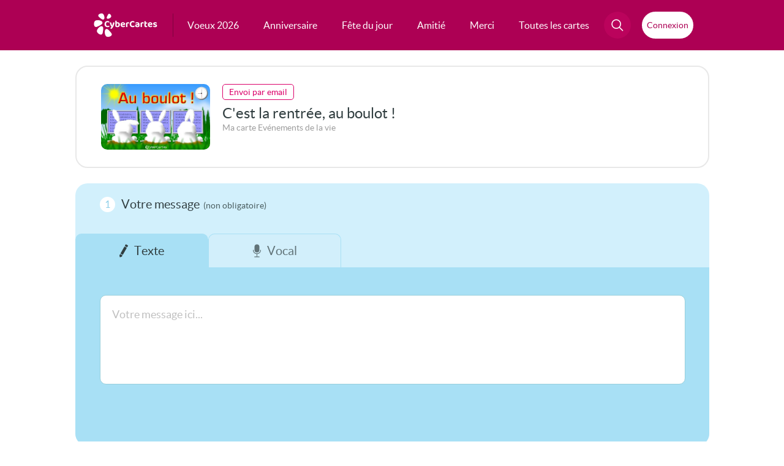

--- FILE ---
content_type: text/css
request_url: https://static.cybercartes.com/layouts/cyb_default/css/cybercartes/envoi.css?20260117
body_size: 8175
content:
.cartes-list {
    display: block;
    min-width: 1044px;
    position: relative;
    z-index: 1;
}
.cartes-list-top{
    display: block;
    margin: auto;
    padding: 15px 0 2px 0;
    width: 1035px;
}
.cartes-list-top-inner{
    height: auto;
    margin: 0 auto;
    overflow: hidden;
    padding: 0 0 0 0;
    margin-left: 30px;
    position: relative;
    width: 1005px;
    border-bottom: 2px solid #f2f2f2;
}
.cartes-list-top .path li{
    float:left;
}
.cartes-list-top .path h2{
    padding:0;
    margin:0;
    border:0;
    font-size:14px;
}
.cartes-list-top .path a{
    color:#ca096d;
    text-decoration:none;
    font-family:Lato-Regular, Arial;
    float:left;
    line-height:11px;
}
.cartes-list-top .path .last a{
    font-family:Lato-Bold, Arial;
}
/******* * page* *******/
#pageContainer{
    min-width: 1044px;
}
#pageContainer .spacer{
    clear:both;
}
#blockMiddleForm{
    width: 1035px;
    margin: auto;
}
#blockMiddleForm * {
    font-family:var(--regular-font);
}
/** *InfoBulle **/
a.infoToolTip {
    display:block;
    height: 18px;
    width: 18px;
    float: left;
    color:#CA096D;
    text-decoration:none;
    vertical-align: middle;
    cursor: default;
    margin-left: 8px;
}
/************* * containers* *************/
.formContainer {
    border-radius: 20px;
    -moz-border-radius: 20px;
    -webkit-border-radius: 20px;
    margin-top: 25px;
    /* padding: 22px 40px 26px 40px; */
    padding: 22px 40px 31px 40px;
}
.containerTitle {
    margin-bottom: 33px;
}
.containerTitle p, .containerOption p {
    float: left;
}
.clearfix::after {
    content: "";
    clear: both;
    display: table;
}
.circle {
    border-radius: 50%;
    -moz-border-radius: 50%;
    -webkit-border-radius: 50%;
    text-align: center;
}
.circleCt {
    background-color: #fff;
    color: #8CCEE8;
    display: inline-block;
    line-height: 25px;
    margin-right: 10px;
    width: 25px;
    font-size: 16px;
}
.circleCo {
    border: 2px solid #2F6A80;
    color: #2F6A80;
    display: inline-block;
    line-height: 18px;
    margin-right: 8px;
    width: 18px;
    font-size: 15px;
    font-family:Lato-Bold, Arial;
}
.circleCo.close{
	border: none;
	line-height: 24px;
	margin-right: 0px;
	width: 24px;
	font-size: 24px;
	color: #5f8a9b;
}
.textCt {
    font-size: 20px;
    line-height: 25px;
    color: #313E40;
    font-family: Lato-Bold, Arial;
}
.textCt span {
    font-size: 14px;
    font-family: Lato-Light, Arial;
    color: #4b5e60;
}
.textCo {
    font-size: 15px;
    line-height: 22px;
    font-family: var(--regular-font);
    color: #2F6A80;
	text-decoration: none;
	padding-right: 0;
}
.textObligImp {
    color: #9f9f9f;
    font-size: 15px;
    font-family: var(--regular-font);
}
.containerButton{
	border: none;
	background-color: transparent;
	padding: 8px;
	margin: 5px 5px 5px 0;
	border-radius: 25px;
}
.containerButton:hover{
	cursor: pointer;
	background-color: #effaff;
}
.formContainerFooter > .containerButton:first-of-type{
	margin-left: 0;
}
/**************** * cardContainer* ***************/
#cardContainer {
    display:flex;
    align-items: flex-start;
    border: solid 2px #E8E8E8;
    padding: 28px 40px;
}
.cardTexts {
    display: flex;
    flex-direction: column;
    align-items: flex-start;
    font-family: Lato-Regular, Arial;
}
h1{
    font-size: 24px;
    color: #313E40;
    margin-bottom: 4px;
}
#cardContainer img {
    width: 178px;
    border-radius: 10px;
    -moz-border-radius: 10px;
    -webkit-border-radius: 10px;
    margin-right: 20px;
}
.cardTheme {
    font-size: 14px;
    color: #9d9d9d;
    margin-bottom: 4px;
}
.sendType {
    padding: 5px 10px;
    font-size: 14px;
    color: #313E40;
    border: 1px solid #313E40;
    border-radius: 5px;
    -moz-border-radius: 5px;
    -webkit-border-radius: 5px;
    margin-bottom: 10px;
}
.sendType-mail {
    border-color: #DB006A;
    color: #DB006A;
}
.sendType-sms {
    border-color: #05A885;
    color: #05A885;
}
.sendType-fb {
    border-color: #1378F0;
    color: #1378F0;
}
.sendType-wa {
    border-color: #21B858;
    color: #21B858;
}
#tarifs {
    margin-top: 6px;
}
#tarifs * {
    color: #313E40;
    font-size: 13px;
    text-decoration:none;
}
#tarifs p a:hover {
    text-decoration:underline;
}
/******************* * messageContainer* *******************/
#txtarea_message {
    display: block;
    border-radius: 10px;
    -moz-border-radius: 10px;
    -webkit-border-radius: 10px;
    border: 1px solid #98cfdb;
    color : #395f66;
    width: 96%;
    height: 106px;
    font-size: 18px;
    line-height: 23px;
    padding: 2%;
    resize: none;
    margin-bottom: 24px;
}
#txtarea_message::placeholder {
    color: #BFBFBF;
    font-size: 18px;
}
.circlesuggestion {
    background-color: #fff;
    border-radius: 50%;
    -moz-border-radius: 50%;
    -webkit-border-radius: 50%;
    color: #8CCEE8;
    display: inline-block;
    line-height: 35px;
    margin-right: 10px;
    text-align: center;
    width: 35px;
    font-size: 22px;
}
/*****/
/********************* * Send Form - Style * *********************/
#pageContainer {
    position: static;
}
/*pop in*/
.select, #infoContainer input {
    padding-right: 23px;
    background-color: #fff;
    border-radius: 10px;
    -moz-border-radius: 10px;
    -webkit-border-radius: 10px;
    height: 44px;
    border: 1px solid #98cfdb;
    margin-right: 16px;
    color: #395f66;
}
#infoContainer input {
    font-size: 18px;
    padding-left: 13px;
}
select {
    display: inline-block;
    width: 100%;
    height: 100%;
    cursor: pointer;
    padding: 0px 15px;
    line-height: 40px;
    outline: 0;
    border-radius: 10px;
    -moz-border-radius: 10px;
    -webkit-border-radius: 10px;
    border: none;
    color: #718D92;
    font-size: 16px;
    background-color: #fff;
    -webkit-appearance: none;
    -moz-appearance: none;
    appearance: none;
    background: url("//static.cybercartes.com/layouts/cyb_default/img/envoi/select_btn.svg") no-repeat right #FFFFFF;
    background-size: 14px;
}
#sender_block {
    background-color: #D2F0FC;
}
#sender_block #civilityBlock {
    float: left;
    display: block;
}
#civilityBlock select {
    padding-right: 30px;
}
#senderAdd > .inputNameMailLine{
	margin-bottom: 22px;
}

.mobileAreaFlag {
	float: left;
    margin: 13px 10px 0 0;
    border-radius: 4px;
	-moz-border-radius: 4px;
	-webkit-border-radius: 4px;
}

.recipientLine {
	background-color: #A8E0F5;
    border-radius: 15px;
    padding: 15px;
	margin-top: 10px;	
	position: relative;
	border: 5px solid transparent; /* Bordure invisible au départ */
}

.border-visible {
    border-color: #549cb8 !important; /* Apparition immédiate */
    transition: none; /* Supprime toute transition pour un effet instantané */
}

.border-fade {
    border-color: rgba(0, 0, 0, 0) !important; /* Disparition progressive */
    transition: border-color 1s ease-in-out; /* Ajoute la transition pour la disparition */
}

#recipientAdd > .recipientLine:first-of-type{
	margin-top: 0;
}

#recipientAdd > .recipientLine:only-child > .deleteRecipient{
	display: none;
}

.deleteRecipient{
	position: absolute;
	top: 0;
	right: 0;
}


.mobileLine {
	margin-top: 22px;
	margin-left: 11px;
}
.inputLine .soloInputBlock {
    float: left;
}
#infoContainer input.firstNameInput {
    width: 158px;
}
#infoContainer input.lastNameInput {
    width: 192px;
}
#infoContainer input.email2Input {
    width: 325px;
    margin-right: 0;
}
#infoContainer input.recieptFirstNameInput {
    margin-right: 40px;
}
#infoContainer input::placeholder {
    color: #BFBFBF;
    font-size: 18px;
}
#myDateTitle {
    color: #49859B;
    font-size: 16px;
    margin-right: 14px;
    margin-left: 11px;
    line-height: 44px;
    height: 44px;
}
.dateAnniversaire .select {
    float: left;
    width: 98px;
    margin-right: 8px;
}
.dateAnniversaire {
    clear: both;
    padding-bottom: 5px;
}
#recipient_block, #messageContainer {
    background-color: #D2F0FC;
}
#dateBlock input[type=checkbox], #recipient_block input[type=checkbox], #cguAccept input[type=checkbox], #div_newsletter input[type=checkbox] {
    float: left;
    width: 18px;
    height: 18px;
    margin-right: 5px;
    padding-right: 0px;
}
#birthdayReminder_receiv label, #nameReminder_receiv label, #cguAccept label {
    float: left;
    line-height: 18px;
    font-size: 14px;
}
#cguAccept a {
    font-family: Lato-Bold, Arial;
    color: #2F6A80;
    text-decoration: none;
}
#cguAccept a:hover {
    text-decoration: underline;
}
/************ * dateBlock* ************/
#infoContainer #dateBlock {
    margin-bottom: 16px;
    clear: both;
    background: linear-gradient(#D2F0FC, #EBF9FF);
}
.dateBlockContent {
    z-index: 100;
}
.dateBlockContent .inputDate {
    float: left;
    width: 50px;
}
.dateBlockContent p {
    height: 21px;
    line-height: 21px;
    float: left;
    font-size: 13px;
    margin-right: 5px;
}
#infoContainer input.dateText {
    font-size: 18px;
    padding-left: 20px;
}
.dateBlockContent input {
    cursor: pointer;
    color: #32282e;
    background: url("//static.cybercartes.com/layouts/cyb_default/img/envoi/calendar_btn.svg") no-repeat right #FFFFFF;
    width: 170px;
    background-size: 48px;
    background-position: 90% 50%;
}
#infoContainer #dateRight {
    position: relative;
    padding: 0px;
    margin: 0px;
    margin-left: 25px;
    float: left;
}
#infoContainer .dateRightBg {
    background-image: url("//static.cybercartes.com/layouts/cyb_default/img/calendar/agenda_maxi.gif");
    width: 183px;
    height: 191px;
}
#calendarBtn {
    cursor: pointer;
}
div.ui-datepicker {
    font-size: 18px;
    background: #A8E1F6;
    border: 1px solid #98cfdb;
    color: #3383bb;
    z-index: 10;
}
#birthdayReminder_receiv, #nameReminder_receiv {
    color: #2F6A80;
    height: 18px;
}
#birthdayReminder_receiv{
	margin-top: 22px;
}

#nameReminder_receiv{
	margin-top: 42px;
}
/********* * coreg * *********/
#coreg_list {
    margin-top: 10px;
    border-bottom: 2px solid #f2f2f2;
}
#coreg_items {
    padding-bottom: 10px;
    width: 90%;
    margin: 0 auto;
}
#coreg_items label{
    margin: 0px 8px 0px 4px;
}
#radio_radio_partner label, #pgrcom_radios label {
    margin: 0px 8px 0px 4px;
}
/* bloc pour une coreg (image dedans ou pas) */
.coreg_item {
    padding-top: 8px;
    padding-bottom: 10px;
}
.coreg_image {
    float: left;
    width: 130px;
    margin-right: 2px;
}
.coreg_item_end {
    clear: both;
}
.coreg_item_text {
    padding-bottom: 4px;
    margin-right: 1px;
    font-size: 12px;
    display: block;
}
.coreg_item_text b {
    font-weight:700;
}
.coreg_boutons_radios {
    display: block;
}
.coreg_boutons_radios b, .radios b{
    font-weight:700;
    font-size: 13px;
}
.coreg_item_right {
    float: left;
}
.coreg_text2 {
    font-size: 16px;
}
#radio_radio_partner {
    font-size: 15px;
    margin: 5px 0 15px 0;
}
.pgrcom {
    padding-bottom: 10px;
    width: 90%;
    margin: 0 auto;
}
.pgrcom_text {
    margin-bottom: 10px;
}
#pgrcom_maintext {
    font-family: Lato-regular,Arial;
    font-size: 19px;
    margin-bottom: 2px;
}
#pgrcom_sstext {
    font-family: Lato-light,Arial;
    font-size: 15px;
    line-height: 18px 
}
#logo_clm_vert {
    width: 95px;
    float: left;
    margin-top: 6px;
    margin-left: 10px;
}
#logo_clm_horiz {
    display: none;
}
#pgrcom_allTexts {
    float: left;
    margin-left: 27px;
}
#pgrcom_radios {
    line-height: 25px;
    margin-top: 30px;
    font-family: Lato-regular,Arial;
    font-size: 16px;
    padding: 18px;
    border: 1px solid;
    border-color: #BFBFBF;
    border-radius: 20px;
    -moz-border-radius: 20px;
    -webkit-border-radius: 20px;
    background-color: #fff;
    color: #45373f;
}
#pgrcom_radios.validate-failure {
    border-color: red;
    color: red;
}
#pgrcom_radios .cmBold {
    font-family:Lato-Bold, Arial;
    color: #464646;
}
#pgrcom_radios.validate-failure .cmBold {
    color: red;
}
.avec_coreg {
    margin-left: 130px;
}
.coreg_textradios {
    margin-left: 155px;
}
.noDisplay {
    display: none;
}
/*********************** * validationContainer * ***********************/
#validationContainer {
    width: 90%;
    margin: 25px auto 33px auto;
}
#validationContainer .info-container-form{
    margin-top:23px;
}
#validationContainer .receivContainer {
    width: 515px;
}
#validationContainer .validation-container-form {
    float:left;
    min-height: 110px;
}
#validationContainer .validation-container-form-btn {
    position:absolute;
    top:0;
    right:0;
}
#validationContainer .receiv {
    clear: both;
    height: 22px;
}
#validationContainer .receiv #chk_conditions {
    margin-top:-7px;
}
#validationContainer .receiv * {
    float: left;
    font-size: 14px;
}
#validationContainer .receiv p {
   /*height: 15px;
   */
    line-height: 15px;
    padding-right: 4px;
}
#validationContainer .receiv input {
    margin: 0;
    padding: 0;
    margin-right: 6px;
    border: none;
}
/******************* * validationButton* *******************/
#validateButton {
    display: block;
    cursor: pointer;
    border: none;
    width: 320px;
    height: 85px;
    border-radius: 20px;
    -moz-border-radius: 20px;
    -webkit-border-radius: 20px;
    background-color: #CA0A6D;
    font-size: 19px;
    color: #fff;
    -webkit-appearance: button;
    -moz-appearance: button;
    appearance: button;
}
#validateButton:hover {
    background-color: #ff0083;
}
#validateButtonLoader {
    display:none;
    border: none;
    text-decoration:none;
    width: 320px;
    background-color: #f1f1f1;
    border-radius: 10px;
    -moz-border-radius: 10px;
    -webkit-border-radius: 10px;
    cursor: default;
}
/************ * Validate * ************/
.validate-loading {
    border-color: orange;
    background: white url(//static.cybercartes.com/layouts/cyb_default/img/icon_input_load_ani.gif) no-repeat scroll right center;
}
.validate-success {
    background: white url(//static.cybercartes.com/layouts/cyb_default/img/icon_input_checked.gif) no-repeat scroll;
    background-position: 98% 50%;
}
.validate-advice {
    border-color: orange;
    color: orange;
}
#infoContainer input.validate-failure {
    border-color: red;
    color: red;
}
#chk_conditions_warn {
    margin-top: 2px;
    width: 300px;
}
#cguAccept.validate-failure, #nlPartners.validate-failure {
    border: 1px solid red;
    border-radius: 8px;
    -moz-border-radius: 8px;
    -webkit-border-radius: 8px;
    padding: 10px;
}
/************ * Facebook * ************/
#fbLoginInfo #mainTitle {
    font-size: 21px;
}
#fbLoginInfo #subTitle {
    font-size: 15px;
    color: #818181;
    margin-top: 4px;
    margin-bottom: 10px;
}
#FBSeparator {
    display: block;
    height: 50px;
}
#helloUser img, #helloUser #text {
    float: left;
}
#helloUser img{
    border-radius: 10px;
    -moz-border-radius: 10px;
    -webkit-border-radius: 10px;
}
#helloUser #text {
    margin-top: 34px;
    margin-left: 20px;
    font-size: 16px;
    line-height: 20px;
}
#helloUser #text span {
    font-size: 25px;
}
/****************** * videoContainer * ******************/
/********************** * persoFetesContainer* **********************/
#saintCardZone, #saintInfoZone {
    float: left;
    margin-bottom: 35px;
}
#saintInfoZone {
    margin-top: 3px;
    margin-left: 30px;
}
#saintInfoZone p {
    margin-bottom: 10px;
    font-size: 20px;
}
#carouselContainer p {
    font-size: 20px;
    margin-bottom: 20px;
    margin-left: 55px;
}
/*finfinfinfin*/
/**************** * infoContainer* ****************/
#coreg_list .info-container-form{
    margin-top:29px;
}
.info-container-form{
    position:relative;
}
.info-container-form h2{
    font-family: Lato-Light, Arial;
    font-size:30px;
    margin: 31px 0 19px 0;
}
.info-container-form h2 small{
    font-size:14px;
}
#chk_mailCopy {
    display:none;
}
.SenderCivilitySpace {
    padding-left: 0px;
    padding-top: 15px;
}
.SenderSpace {
    padding-left: 184px;
}
.inputLine .lineTitle {
    float: left;
    margin-bottom: 8px;
    width: 146px;
    height: 17px;
    line-height: 17px;
    margin-top: 2px;
}
.inputLine .soloInputBlock.mobile {
    margin-right: 0px;
}
.inputLine .soloInputBlock a {
    display: block;
    padding-top: 2px;
}
#recipient_block .inputLinePrenom {
    float: left;
}
#infoContainer input.cellPhoneInput {
    width: 153px;
}
#infoContainer #recipientAddButton {
    cursor: pointer;
    margin-left:20px;
}
#infoContainer #btn_recipientAdd{
    cursor: pointer;
    clear: left;
    width: fit-content;
}
#infoContainer .import {
    padding-top: 6px;
    padding-bottom: 15px;
    width: 600px;
    display: none;
}
#infoContainer #receiv input {
    border: none;
    margin-top: 0px;
    margin-left: 0px;
}
#infoContainer #form_information {
    margin-left: auto;
    margin-right: auto;
    padding-top: 16px;
}
.form_information_hide {
    width: 706px;
}
.form_information_visible {
    width: 916px;
}
/*********** * Advisor * ***********/
.advisor-advice {
    color: orange;
}
.advisor-advice li {
    list-style: square inside url(//static.cybercartes.com/layouts/cyb_default/img/common/icon_list_mini_rightArrow_orange.gif);
}
.advisor-warn {
    color: red;
}
.advisor-warn li {
    list-style: square inside url(//static.cybercartes.com/layouts/cyb_default/img/common/icon_list_mini_rightArrow_red.gif);
}
#paiementMessage-popin {
    font-size: 16px;
    line-height: 18px;
    position: absolute;
    overflow: auto;
    border-radius: 8px;
    background-color: #FFF;
    z-index: 9999;
}
#popinBtn {
    display: block;
    width: 100%;
    height: 50px;
    position: absolute;
    bottom: 0;
    text-align: center;
    font-size: 18px;
    color: white;
    line-height: 50px;
    cursor: pointer;
    background-color: #F65654;
    vertical-align: middle;
}
#otherPaymentLink {
    display: block;
    margin-top: 18px;
    text-align: center;
}
#otherPaymentBtn {
    color: #45373f;
    font-size: 13px;
    text-decoration: underline;
    cursor: pointer;
}
/*********** *****/
label {
    display: inline;
}
input.radio {
    height: 17px;
    border: none;
    margin: 0px;
}
#messageTitle {
    padding-right: 25px;
}
/** *Suggestion **/
#suggestWindow {
    position: absolute;
    top: 68px;
    left:600px;
    width: 143px;
    height: 120px;
    background: url("//static.cybercartes.com/layouts/cyb_default/img/common/popup/postit_suggest2.gif") no-repeat;
    z-index: 100;
    padding: 5px;
}
#addSuggest {
    width: 140px;
    height: 12px;
}
#messageTitle, #suggestText, #emptySuggest, #addSuggest {
    float: left;
}
a.infoWriting, a.infoGC {
    z-index:24;
    color:#CA096D;
    height: 15px;
    font-weight: normal;
    text-decoration:none;
}
a.infoBirthday {
    margin-left: 5px;
}
a.infoBirthday:hover, a.infoWriting:hover, a.infoGC:hover {
    z-index:25;
    text-decoration:underline;
}
a.infoBirthday span, a.infoWriting span, a.infoGC span {
    display: none;
    text-decoration:none;
}
a.infoBirthday:hover span, a.infoWriting:hover span, a.infoGC:hover span {
   /*le contenu de la balise span ne sera visible que pour l'hover */
    display:block;
    position:absolute;
    border:1px solid #ff0099;
    background-color:#ffffff;
    color:#333333;
    text-align: left;
    font-weight:none;
    padding:7px;
    text-decoration:none;
    line-height: 13px;
    z-index: 9999;
}
a.infoWriting em {
    color: #666666;
}
a.infoBirthday:hover span {
    top: 85px;
    left: 475px;
    width:28em;
    text-decoration:none;
}
*+html a.infoBirthday:hover span {
    top: 75px;
}
a.infoWriting:hover span {
    top: 140px;
    left: 650px;
    width:25em;
}
a.infoGC {
    float: left;
    margin-top: 23px;
}
a.infoGC:hover span {
    top: 5px;
    left: 140px;
    width:30em;
}
/******* * TABS * *******/
#messageContainer.formTabContainer {
    padding: 22px 0 0 0;
}
.formTabContainer .containerTitle {
    margin-left: 40px;
}
.noTabs > #tabButtonsContainer {
    display: none;
}
.noTabs > #tabContentContainer {
    background-color: transparent;
}
#tabButtonsContainer {
    display: inline-flex;
    width: 42%;
}
.tabButton {
    display: flex;
    align-items:center;
    justify-content: center;
    width: 50%;
    height: 55px;
    font-size: 20px;
    background-color: #D2EFFB;
    color: #617378;
    border: 1px solid #A8E0F5;
    border-bottom: none;
    border-radius: 10px 10px 0 0;
    -moz-border-radius: 10px 10px 0 0;
    -webkit-border-radius: 10px 10px 0 0;
    cursor: pointer;
}
.tabButton svg {
    fill: #617378;
}
.tabButton.activ {
    background-color: #A8E0F5;
    color: #313E40;
}
.tabButton.activ svg {
    fill: #313E40;
}
.tabButton span {
    line-height: 22px;
    margin-left: 10px;
}
#tabContentContainer {
    background-color: #A8E0F5;
    padding: 45px 40px 26px 40px;
    border-radius: 0 0 20px 20px;
    min-height: 220px;
}

/*********
 * Modal *
 *********/

/* Compatibilité dialog */
dialog.dialogShow { display: none; }
.has-dialog dialog.dialogShow { display: revert; }

/* Styles généraux pour la modal */
.recipModal {
    width: 90%;
    max-width: 500px;
    border: none;
    border-radius: 20px;
    padding: 20px;
    box-shadow: 0 4px 10px rgba(0, 0, 0, 0.2);
}

#recipientDialog{
    background-color: var(--bg-color-2nd);
}


#recipientDialogEmpty,
#recipientDialogCo{
    background-color: #fff;
}

/* Styles pour le titre */
.recipModal .modalTitle {
    font-size: 1.2rem;
    margin-bottom: 15px;
    text-align: center;
}

/* Conteneur de la liste pour permettre le scroll */
.mod-recipient-list-container {
    max-height: 350px; 
    overflow-y: auto;
    padding: 10px;
    background-color: var(--bg-color);
    border-radius: 10px;
}

/* Liste des destinataires */
.mod-recipient-list {
    list-style: none;
    padding: 0;
    margin: 0;
}

/* Élément individuel de la liste */
.mod-recipient-list li {
    display: flex;
    align-items: center;
    gap: 16px;
    border: 1px solid var(--bg-color-2nd);
    font-size: 20px;
    line-height: 20px;
    padding-left: 10px;
    border-radius: 10px;
    margin-bottom: 10px;
}

.mod-recipient-list li:hover {
    background-color: var(--bg-color-2nd);
}

.mod-recipient-list li input {
    height: 20px;
    width: 20px;		
}

.mod-recipient-list li input:hover,
.mod-recipient-list li label:hover {
    cursor: pointer;	
}

.mod-recipient-list li label {
    padding: 12px 0;
    display: flex;
    flex-direction: column;
    align-items: start;
    width: 85%;
}

.mod-name{
    font-family: var(--bold-font);
    font-size: 22px;
    line-height: 24px;
    color: var(--text-color);
    text-overflow: ellipsis;
    margin-bottom: 3px;
}

.mod-name,
.mod-email,
.mod-mobile
{
    max-width: 100%;
    overflow: hidden;
    text-overflow: ellipsis;
}

.mod-email,
.mod-mobile{
    font-family: var(--regular-font);
    font-size: 16px;
    color: var(--text-color-2nd);
}

.no-click::before {
    content: attr(data-number);
    pointer-events: none;
    text-decoration: none;
}

/* Style des boutons */
.modal-buttons {
    display: flex;
    justify-content: center;
    padding-top: 55px;
    gap: 20px;
}

.modal-buttons button {
    border: none;
    cursor: pointer;
    font-size: 1.1rem;
    min-width: 40%;
}

.modal-close {
    background: #e9e7e7;
    color: var(--text-color); 
}

.modal-close:hover {
    background: #d8d8d8;
}

.list-links{
    text-align: right;
    margin-top: 10px;
}

.list-links a{
    display: inline-block;
    margin: 0 5px;
    border: none;
    cursor: pointer;
    color: var(--text-color-2nd);
    border-radius: 5px;
    text-decoration: none;
    padding: 5px;
    font-size: 14px;
    min-width: 120px;
}

.list-links a:hover {
    color: var(--text-color);
}

#alertMaxRecip {
    margin: 0 8px;
    padding: 8px 0;
    font-size: 14px;
    color: red;
    border-bottom: 2px solid red;
}
/***************** * Message audio * *****************/
.audioButton {
    display: flex;
    align-items:center;
    justify-content: center;
    margin: 0 auto;
    margin-bottom: 33px;
    min-width: 250px;
    height: 68px;
    font-size: 20px;
    padding: 0px 25px;
    background-color: #0F6685;
    color: #fff;
    border: none;
    border-radius: 20px;
    -moz-border-radius: 20px;
    -webkit-border-radius: 20px;
    cursor: pointer;
}
.audioButton svg {
    margin-right: 10px;
}
.audioButton.ghost {
    background-color: transparent;
    border: 1px solid #fff;
}
#redo {
    min-width: 220px;
    height: 50px;
}
#recordText {
    text-align: center;
    line-height : 35px;
    height: 35px;
    font-size: 16px;
    color: red;
}
.countdown {
    text-align: center;
    color: #74B0C5;
    font-size: 20px;
}
#time-left {
    font-size: 40px;
    margin-top: 20px;
}
.disabled {
    display: none;
}
#audioPlayerContainer {
    display: flex;
    align-items: center;
    justify-content: center;
    margin-bottom: 30px;
    padding: 40px 0;
    background-color: #B9E6F7;
    border-radius: 20px;
    -moz-border-radius: 20px;
    -webkit-border-radius: 20px;
}
#authContext p {
    font-size: 18px;
    line-height: 20px;
    font-family: Lato-Light, Arial;
    margin-bottom: 30px;
}
#authContext p span {
    font-family: Lato-Bold, Arial;
}
.unactivBtn {
    opacity: 30%;
    pointer-events: none;
    cursor: not-allowed;
}
#persoFetesContainer.extended {
    height: 451px;
    margin-bottom: 14px;
}
#carouselContainer {
    margin-top: 15px;
    height: 123px;
}
#carouselContainer ul li img {
    border: 2px solid #AFAFB0;
}
#carouselContainer h2 {
    width: 100%;
    font-size: 12px;
    text-align:center;
}
#railRoad {
    float: left;
}
#sainth1 {
    float: left;
    margin-left: 50px;
}
#saintTexts {
    display: none;
}



/* Telechargement */
.dotLine
{
	padding-bottom: 20px;
}

#cardContent
{
	float: left;
	width: 50%;
}

#cardContent img
{
	max-width: 500px;
}

#formContent
{
	padding-left: 40px;
	float: right;
	width: 45%;
}

#formTitle
{
	text-align: left;
	font-size: 18px;
	padding-bottom: 18px;
}

#form_dl
{
	width: 358px;
	margin: 0 auto;
}

#cardPic
{
    border-radius: 20px;
    -moz-border-radius: 20px;
    -webkit-border-radius: 20px;
    max-width: 500px;
}

#form_dl input
{
	display: block;
	float: left;
}

input#dlEmail
{
	margin-right: 25px;
	font-family: Lato-regular,Arial;
	font-size: 16px;
	height: 30px;
	line-height: 20px;
	width: 225px;
	color: #666666;
	padding-left: 4px;
}

input#validateDlButton
{
  background: #d6358c;
  background-image: -webkit-linear-gradient(top, #d6358c, #ca0a6e);
  background-image: -moz-linear-gradient(top, #d6358c, #ca0a6e);
  background-image: -ms-linear-gradient(top, #d6358c, #ca0a6e);
  background-image: -o-linear-gradient(top, #d6358c, #ca0a6e);
  background-image: linear-gradient(to bottom, #d6358c, #ca0a6e);
  -webkit-border-radius: 5;
  -moz-border-radius: 5;
  border-radius: 5px;
  font-family: Arial;
  color: #ffffff;
  font-size: 16px;
  padding: 8px 18px 8px 18px;
  text-decoration: none;
  border-style: none;
}

input#validateDlButton:hover {
	cursor: pointer;
	background: #ca0a6e;
	background-image: -webkit-linear-gradient(top, #ca0a6e, #d6358c);
	background-image: -moz-linear-gradient(top, #ca0a6e, #d6358c);
	background-image: -ms-linear-gradient(top, #ca0a6e, #d6358c);
	background-image: -o-linear-gradient(top, #ca0a6e, #d6358c);
	background-image: linear-gradient(to bottom, #ca0a6e, #d6358c);
	text-decoration: none;
}

#dlBtnBloc p
{
	text-align: center;
	width: 500px;
	margin: 0 auto 75px auto;
}

#dlBtnBloc p#dlSubtext
{
	font-size: 18px;
	margin-bottom: 25px;
}

#dlSubtextList {
	width: 810px;
    margin: 0 auto;
}

#dlSubtextList li
{
	display: block;
	width : 175px;
	margin-bottom: 50px;
	margin-right: 15px;
	padding-right: 15px;
	float: left;
	text-align: center;
	font-size: 16px;
	border-right: 1px solid #C0C0C0;
}

#dlSubtextList li#lastItem
{
	margin-right: 0px;
	border: none;
}

.dlBtn
{
	display: flex;
    flex-direction: column;
    justify-content: center;
    align-items: center;
    width: 480px;
    height: 75px;
    text-decoration: none;
    text-align: center;
    border-radius: 20px;
    -moz-border-radius: 20px;
    -webkit-border-radius: 20px;
    background-color: #DB006A;
    color: #fff;
    margin: 20px auto;
}

.dlBtn:hover
{
	background-color: #FF007B;
}

.inner
{
    font-size: 18px;
    transition: font-size 0.3s;
    display: flex;
    flex-direction: column;
}

.btnMainText {
	margin-top: 5px;
}

.dlFormFooter
{
	height: 130px;
	margin-top: 50px;
}

#dlPrice
{
	margin-top: 10px;
	margin-left: 45px;
}

.errorContent p
{
	text-align: center;
	font-size: 20px;
	margin-bottom: 20px;	
}

.errorContent a
{
	display: block;
    
    max-width: 300px;
    padding: 14px;
    margin: 0 auto;
    margin-bottom: 15px;
    margin-top: 30px;
    border-radius: 8px;
    text-decoration: none;
    text-align: center;
    font-size: 18px;
    color: #FFFFFF;
    background-color: #4eb5f1;
}


.errorContent a:hover
{
	background-color: #018cdd;
}


/*confirm bloc*/
#confirmBloc {
	display: flex;
	align-items: center;
	padding: 14px 10px 14px 0px;
	padding-left: 20px;
	max-width: 610px;
	margin: 0 auto;
	margin-bottom: 30px;
	background-color: #DCF7FF;
	color: #28356A;
	border-radius: 20px;
    -moz-border-radius: 20px;
    -webkit-border-radius: 20px;
}

.arrow {
	transform: translateY(34px);
	margin-right: 14px;
}

.confirmText {
	display: flex;
	flex-direction: column;
}

.mainText {
	font-family: Lato-bold, Arial;
	font-size: 20px;
	margin-top: 6px;
}

.subText {
	font-family: Lato-light, Arial;
	font-size: 18px;
}



@media only screen and (max-width: 1074px) {
    #carouselContainer {
        display: none;
   }
    #viewCardImg {
        width: 100%;
   }
    .cartes-list {
        display: none;
   }
    #blockMiddleForm {
        padding: 0;
        width: 100%;
        max-width: 530px;
   }
    #pageContainer {
        min-width: 0;
   }
    #insideCardCont {
        float: none;
   }
    #titlesContainer {
        margin: 0;
        float: none;
   }
    #titlesContainer #preTitle {
        text-align: center;
   }
    #titlesContainer #postTitle {
        text-align: center;
        font-size: 17px;
   }
    h1 {
        font-size: 20px;
   }
    #imgContainer {
        float: none;
        width: 178px;
        margin: 20px auto 0 auto;
   }
    #txtarea_message {
        width: 92%;
        padding: 4%;
        height: 165px;
   }
   	
	.formContainer#recipient_block {
		padding: 22px 10px 31px;
	}
	
	.recipientLine {
		padding-top: 50px;
	}
	
	#recipientAdd > .recipientLine:only-child {
		padding-top: 15px;
	}
    .dateAnniversaire .select {
        width: 85px;
        margin-right: 6px;
        padding-right: 5px;
   }
    .dateAnniversaire select {
        padding: 0px 8px;
        background-position-x: 64px;
   }
    .info-container-form .info-container-form-inputs {
        float: none;
        width: 100%;
   }
    #infoContainer #sender_block #civilityBlock, .inputLine .soloInputBlock {
        float:none;
        margin-top: 10px;
   }
   .inputNameMailLine .soloInputBlock:first-child{
        margin-top: 0;
    }
    #infoContainer input.name2Input, #infoContainer input.email2Input {
        width: 85%;
        padding-left: 5%;
        padding-right: 10%;
        margin: 0;
        float: none;
   }
    #civilityBlock {
        width: 40%;
        margin: 0;
   }
    .coreg_text2 {
        padding-bottom: 10px;
   }
    #logo_clm_vert {
        display: none;
   }
    #logo_clm_horiz {
        display: block;
        width: 30%;
        margin: 0 auto 10px auto;
   }
    #pgrcom_allTexts {
        float: none;
        margin: 0;
   }
    .dateBlockContent p {
        float: none;
   }
    #coreg_items, #validationContainer .receivContainer {
        width:100%;
   }
    #validationContainer .validation-container-form {
        float: none;
   }
    #validationContainer .validation-container-form-btn{
        position: static;
        margin-top: 30px;
        text-align: center;
   }
    #coreg_list {
        margin: 10px;
   }
    #pgrcom_compText {
        display: block;
        width: 100%;
   }
    #validateButton {
        display: inline;
   }
    #infoContainer input.dateText {
        margin: 0;
        width: auto;
   }
    .textCt {
        font-size: 16px;
   }
   /******* * TABS * *******/
    #tabButtonsContainer {
        width: 100%;
   }
    #tabContentContainer {
        min-height: 255px;
   }
   /****** * SMS * *******/
    .inputLine .mobilePhoneBlock {
        float: left;
        margin-top: 0;
        margin-right: 28px;
   }
    #infoContainer input.cellPhoneInput {
        width: 200px;
        margin: 0;
   }
    #tarifs {
        text-align: center;
   }
    .mobileLine {
        margin-left: 0px;
   }
   /***** * FB * ******/
    #helloUser img {
        width: 20%;
   }
    #helloUser #text {
        width: 75%;
        margin-top: 10px;
        margin-left: 5%;
   }
	/********
	* Modal *
	*********/
	
	.recipModal {
		width: 85%;
		padding: 15px;
	}
	
	.modal-buttons {
		gap: 10px;
	}
	
	.modal-buttons button {
		width: 100%;
	}
	 
	.mod-recipient-list-container {
		max-height: 250px; 
	}

   /* telechargement */
   #bodycontent
   {
       width: auto;
       padding: 0;
   }
   
   .cartes-list-top
   {
       width: auto;
   }
   
   #pageContainer {
     min-width: 0;
   }
   
   #middleContent {
     padding: 0;
     width: auto;
   }
}

@media only screen and (max-width: 1023px) {

    #content {
      background: none;
      width: 100%
    }
  
/*   
    .info-container-form .info-container-form-inputs {
      width: 990px;
    } */
  
}

@media only screen and (max-width: 950px) {
  
	.wrap-content-inner,
	#dlBtnBloc,
	#dlBtnBloc p,
	#dlSubtextList,
	#formContent,
	#form_dl
	{
		padding: 0;
		width: auto;
	}
	
	#formContent,
	#formContent *
	{
		padding: 0;
	}
	
	#formContent
	{
		float: none;
		width: 350px;
		margin: 0 auto;
	}
	
	input#dlEmail
	{
		margin-top : 2px;
		margin-right : 10px;
	}
	
	#validateDlButton
	{
		margin: 0 auto;
	}
	
	#dlPrice
	{
		margin-top: 7px;
		margin-left: 0;
	}
	
	#dlSubtextList
	{
		background: transparent;
	}
	
	#dlSubtextList li
	{
		width: 500px;
		height: 30px;
		line-height: 30px;
		margin: 0 auto;
		margin-bottom: 20px;
		padding: 10px;;
		border: none;
		text-align: center;
		float: none;
		background-color: #DCDCDC;
	}
	
	#dlSubtextList li#lastItem
	{
		margin: 0 auto;
	}
	
	.dlFormFooter
	{
		height: auto;
	}
	
	#cardContent,
	#formTitle
	{
		display: none;
	}
  
}

@media only screen and (max-width: 660px) {
	
	#confirmBloc {
		margin: 0 10px 30px 10px;
	}
	
}
@media only screen and (max-width: 550px) {
	#cardPic
	{
		width: 80%;
	}
	
	.dlBtn{
		width: 80%;
		margin: 0 10%;
	}
	
	.arrow svg{
		width: 40px;
	}
}
@media only screen and (max-width: 530px) {
    #cardContainer {
        flex-direction: column;
        align-items: center;
        border: none;
        margin-top: 0;
        padding-bottom: 0;
   }
    #cardContainer img {
        order: 2;
        margin: 0;
        margin-top: 20px;
   }
    .cardTexts {
        order: 1;
        align-items: center;
   }
    h1 {
        text-align: center;
   }
    #logo_clm_horiz {
        width: 50%;
   }
    .formContainer {
        border-radius: 0px;
        -moz-border-radius: 0px;
        -webkit-border-radius: 0px;
        padding: 24px 5%;
   }
    #validateButton, #validateButtonLoader {
        width: 90%;
   }
    #infoContainer input.dateText {
        width: 155px;
   }
    .containerOption {
        float: none;
   }
   /******* * TABS * *******/
    .formTabContainer .containerTitle {
        margin-left: 5%;
   }
    #tabContentContainer {
        border-radius: 0px;
        padding: 45px 5% 24px 5%;
   }
   /****** * SMS * *******/
    #infoContainer input.cellPhoneInput {
        margin-top: 10px;
        width: 85%;
        padding-left: 5%;
        padding-right: 10%;
   }
    .inputLine .mobilePhoneBlock {
        margin-right: 0;
   }
   /***** * FB * ******/
    #helloUser #text {
        margin-top: 5px;
   }
}


@media only screen and (max-width: 430px) {
	
	#formContent,
	#formContent *
	{
		float:none;	
		padding: 0;
		text-align: center;
	}
	
	#formContent
	{
		width: auto;
	}
	
	input#dlEmail
	{
		margin: 0 auto;
		margin-bottom: 20px;
	}
	#form_dl input
    {
        float: none;
    }
	#dlSubtextList li
	{
		width: 250px;
		height: 50px;
		line-height: 18px;
	}

    .list-links a {
        color: var(--text-color);
        background-color: var(--bg-color-2nd);
        min-width: 104px;
    }
    .list-links a:first-child {
        margin-bottom: 10px;
    }
    .linksIcon{
        display: none;
    }
}

@media only screen and (max-width: 325px) {
    div.ui-datepicker{
        font-size: 15px;
        left: 5px !important;
   }
    .textCo {
        font-size: 13px;
        line-height: 24px;
   }
    #suggestion-popin {
        padding: 15px;
   }
    #suggestion-popin p {
        font-size: 15px;
   }
    .formContainer {
        padding: 24px 10px;
   }
    .dateAnniversaire .select {
        width: 68px;
        margin-right: 5px;
   }
    .dateAnniversaire select {
        background-position-x: right;
   }
    .mobileAreaCode {
        padding: 0 13px;
   }
}
